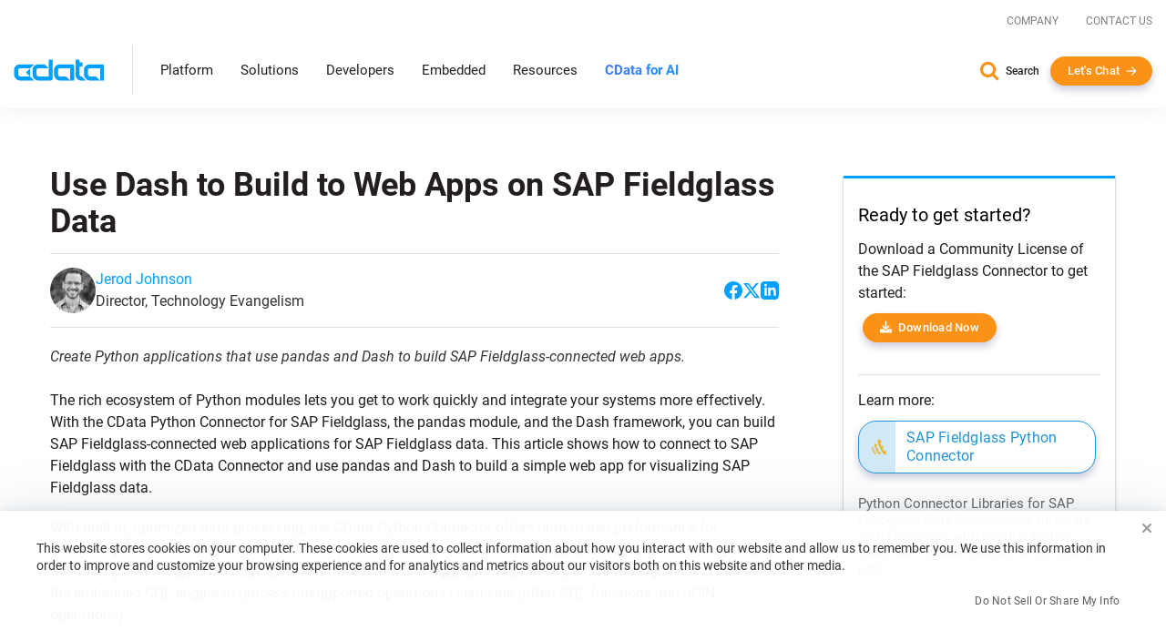

--- FILE ---
content_type: text/javascript; charset=utf-8
request_url: https://cdn.bizible.com/xdc.js?_biz_u=1cbd95ddb57b48e5e70f1d7b768b3cd4&_biz_h=-1719904874&cdn_o=a&jsVer=4.26.01.28
body_size: 218
content:
(function () {
    BizTrackingA.XdcCallback({
        xdc: "1cbd95ddb57b48e5e70f1d7b768b3cd4"
    });
})();
;


--- FILE ---
content_type: text/xml
request_url: https://api.claydar.com/tracker/event
body_size: 326
content:
<?xml version="1.0"?><SendMessageResponse xmlns="http://queue.amazonaws.com/doc/2012-11-05/"><SendMessageResult><MessageId>3aff9a0d-86e5-4ae2-ba6e-5f3acf008643</MessageId><MD5OfMessageBody>c027540c00f2fef3c5cc9fd738a4186a</MD5OfMessageBody><MD5OfMessageAttributes>f5ac4507854cd381be29e5ff58ab8838</MD5OfMessageAttributes></SendMessageResult><ResponseMetadata><RequestId>9775b64b-971f-5e1e-b4b4-d7b1d3f68eb9</RequestId></ResponseMetadata></SendMessageResponse>

--- FILE ---
content_type: text/plain
request_url: https://c.6sc.co/?m=1
body_size: 3
content:
6suuid=062b341787162f00a942806927000000234e5000